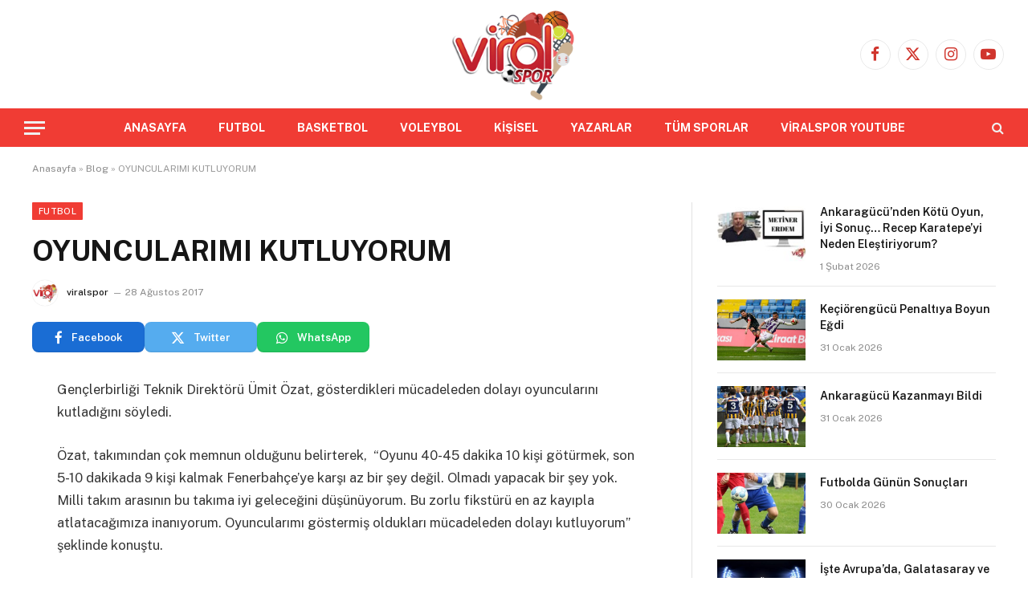

--- FILE ---
content_type: text/html; charset=UTF-8
request_url: https://www.viralspor.com/gosterdikleri-mucadeleden-dolayi-oyuncularimi-kutluyorum/
body_size: 12819
content:

<!DOCTYPE html>
<html lang="tr" class="s-light site-s-light">

<head>

	<meta charset="UTF-8" />
	<meta name="viewport" content="width=device-width, initial-scale=1" />
	<meta name='robots' content='index, follow, max-image-preview:large, max-snippet:-1, max-video-preview:-1' />

	<!-- This site is optimized with the Yoast SEO plugin v26.8 - https://yoast.com/product/yoast-seo-wordpress/ -->
	<title>OYUNCULARIMI KUTLUYORUM - viralspor</title><link rel="preload" as="font" href="https://www.viralspor.com/wp-content/themes/smart-mag/css/icons/fonts/ts-icons.woff2?v3.2" type="font/woff2" crossorigin="anonymous" />
	<link rel="canonical" href="https://www.viralspor.com/gosterdikleri-mucadeleden-dolayi-oyuncularimi-kutluyorum/" />
	<meta property="og:locale" content="tr_TR" />
	<meta property="og:type" content="article" />
	<meta property="og:title" content="OYUNCULARIMI KUTLUYORUM - viralspor" />
	<meta property="og:description" content="Gençlerbirliği Teknik Direktörü Ümit Özat, gösterdikleri mücadeleden dolayı oyuncularını kutladığını söyledi. Özat, takımından çok memnun olduğunu belirterek,  &#8220;Oyunu 40-45 dakika 10 kişi götürmek, son 5-10 dakikada 9 kişi kalmak Fenerbahçe&#8217;ye karşı az bir şey değil. Olmadı yapacak bir şey yok. Milli takım arasının bu takıma iyi geleceğini düşünüyorum. Bu zorlu fikstürü en az kayıpla atlatacağımıza" />
	<meta property="og:url" content="https://www.viralspor.com/gosterdikleri-mucadeleden-dolayi-oyuncularimi-kutluyorum/" />
	<meta property="og:site_name" content="viralspor" />
	<meta property="article:publisher" content="https://www.facebook.com/viralspor" />
	<meta property="article:published_time" content="2017-08-28T05:40:40+00:00" />
	<meta name="author" content="viralspor" />
	<meta name="twitter:card" content="summary_large_image" />
	<meta name="twitter:creator" content="@viralspor" />
	<meta name="twitter:site" content="@viralspor" />
	<meta name="twitter:label1" content="Yazan:" />
	<meta name="twitter:data1" content="viralspor" />
	<meta name="twitter:label2" content="Tahmini okuma süresi" />
	<meta name="twitter:data2" content="1 dakika" />
	<script type="application/ld+json" class="yoast-schema-graph">{"@context":"https://schema.org","@graph":[{"@type":"Article","@id":"https://www.viralspor.com/gosterdikleri-mucadeleden-dolayi-oyuncularimi-kutluyorum/#article","isPartOf":{"@id":"https://www.viralspor.com/gosterdikleri-mucadeleden-dolayi-oyuncularimi-kutluyorum/"},"author":{"name":"viralspor","@id":"https://www.viralspor.com/#/schema/person/a252b7c6084b6f5b63f294e340adef8b"},"headline":"OYUNCULARIMI KUTLUYORUM","datePublished":"2017-08-28T05:40:40+00:00","mainEntityOfPage":{"@id":"https://www.viralspor.com/gosterdikleri-mucadeleden-dolayi-oyuncularimi-kutluyorum/"},"wordCount":242,"commentCount":0,"publisher":{"@id":"https://www.viralspor.com/#organization"},"keywords":["Gençlerbirliği","Ümit Özat"],"articleSection":["Futbol"],"inLanguage":"tr","potentialAction":[{"@type":"CommentAction","name":"Comment","target":["https://www.viralspor.com/gosterdikleri-mucadeleden-dolayi-oyuncularimi-kutluyorum/#respond"]}]},{"@type":"WebPage","@id":"https://www.viralspor.com/gosterdikleri-mucadeleden-dolayi-oyuncularimi-kutluyorum/","url":"https://www.viralspor.com/gosterdikleri-mucadeleden-dolayi-oyuncularimi-kutluyorum/","name":"OYUNCULARIMI KUTLUYORUM - viralspor","isPartOf":{"@id":"https://www.viralspor.com/#website"},"datePublished":"2017-08-28T05:40:40+00:00","breadcrumb":{"@id":"https://www.viralspor.com/gosterdikleri-mucadeleden-dolayi-oyuncularimi-kutluyorum/#breadcrumb"},"inLanguage":"tr","potentialAction":[{"@type":"ReadAction","target":["https://www.viralspor.com/gosterdikleri-mucadeleden-dolayi-oyuncularimi-kutluyorum/"]}]},{"@type":"BreadcrumbList","@id":"https://www.viralspor.com/gosterdikleri-mucadeleden-dolayi-oyuncularimi-kutluyorum/#breadcrumb","itemListElement":[{"@type":"ListItem","position":1,"name":"Anasayfa","item":"https://www.viralspor.com/"},{"@type":"ListItem","position":2,"name":"Blog","item":"https://www.viralspor.com/blog/"},{"@type":"ListItem","position":3,"name":"OYUNCULARIMI KUTLUYORUM"}]},{"@type":"WebSite","@id":"https://www.viralspor.com/#website","url":"https://www.viralspor.com/","name":"viralspor","description":"Renkli, Hızlı, Doğru Haber","publisher":{"@id":"https://www.viralspor.com/#organization"},"potentialAction":[{"@type":"SearchAction","target":{"@type":"EntryPoint","urlTemplate":"https://www.viralspor.com/?s={search_term_string}"},"query-input":{"@type":"PropertyValueSpecification","valueRequired":true,"valueName":"search_term_string"}}],"inLanguage":"tr"},{"@type":"Organization","@id":"https://www.viralspor.com/#organization","name":"viralspor","alternateName":"viralspor","url":"https://www.viralspor.com/","logo":{"@type":"ImageObject","inLanguage":"tr","@id":"https://www.viralspor.com/#/schema/logo/image/","url":"https://www.viralspor.com/wp-content/uploads/2023/03/viralspor-logo-1.png","contentUrl":"https://www.viralspor.com/wp-content/uploads/2023/03/viralspor-logo-1.png","width":400,"height":300,"caption":"viralspor"},"image":{"@id":"https://www.viralspor.com/#/schema/logo/image/"},"sameAs":["https://www.facebook.com/viralspor","https://x.com/viralspor"]},{"@type":"Person","@id":"https://www.viralspor.com/#/schema/person/a252b7c6084b6f5b63f294e340adef8b","name":"viralspor","image":{"@type":"ImageObject","inLanguage":"tr","@id":"https://www.viralspor.com/#/schema/person/image/","url":"https://www.viralspor.com/wp-content/uploads/2023/03/cropped-favicon-150x150.png","contentUrl":"https://www.viralspor.com/wp-content/uploads/2023/03/cropped-favicon-150x150.png","caption":"viralspor"},"sameAs":["https://www.viralspor.com"],"url":"https://www.viralspor.com/author/admin/"}]}</script>
	<!-- / Yoast SEO plugin. -->


<link rel='dns-prefetch' href='//www.googletagmanager.com' />
<link rel='dns-prefetch' href='//fonts.googleapis.com' />
<link rel="alternate" type="application/rss+xml" title="viralspor &raquo; akışı" href="https://www.viralspor.com/feed/" />
<link rel="alternate" type="application/rss+xml" title="viralspor &raquo; yorum akışı" href="https://www.viralspor.com/comments/feed/" />
<link rel="alternate" type="application/rss+xml" title="viralspor &raquo; OYUNCULARIMI KUTLUYORUM yorum akışı" href="https://www.viralspor.com/gosterdikleri-mucadeleden-dolayi-oyuncularimi-kutluyorum/feed/" />
<link rel="alternate" title="oEmbed (JSON)" type="application/json+oembed" href="https://www.viralspor.com/wp-json/oembed/1.0/embed?url=https%3A%2F%2Fwww.viralspor.com%2Fgosterdikleri-mucadeleden-dolayi-oyuncularimi-kutluyorum%2F" />
<link rel="alternate" title="oEmbed (XML)" type="text/xml+oembed" href="https://www.viralspor.com/wp-json/oembed/1.0/embed?url=https%3A%2F%2Fwww.viralspor.com%2Fgosterdikleri-mucadeleden-dolayi-oyuncularimi-kutluyorum%2F&#038;format=xml" />
<style id='wp-img-auto-sizes-contain-inline-css' type='text/css'>
img:is([sizes=auto i],[sizes^="auto," i]){contain-intrinsic-size:3000px 1500px}
/*# sourceURL=wp-img-auto-sizes-contain-inline-css */
</style>
<style id='wp-emoji-styles-inline-css' type='text/css'>

	img.wp-smiley, img.emoji {
		display: inline !important;
		border: none !important;
		box-shadow: none !important;
		height: 1em !important;
		width: 1em !important;
		margin: 0 0.07em !important;
		vertical-align: -0.1em !important;
		background: none !important;
		padding: 0 !important;
	}
/*# sourceURL=wp-emoji-styles-inline-css */
</style>
<link rel='stylesheet' id='wp-block-library-css' href='https://www.viralspor.com/wp-includes/css/dist/block-library/style.min.css?ver=6.9' type='text/css' media='all' />
<style id='classic-theme-styles-inline-css' type='text/css'>
/*! This file is auto-generated */
.wp-block-button__link{color:#fff;background-color:#32373c;border-radius:9999px;box-shadow:none;text-decoration:none;padding:calc(.667em + 2px) calc(1.333em + 2px);font-size:1.125em}.wp-block-file__button{background:#32373c;color:#fff;text-decoration:none}
/*# sourceURL=/wp-includes/css/classic-themes.min.css */
</style>
<link rel='stylesheet' id='mpp_gutenberg-css' href='https://www.viralspor.com/wp-content/plugins/metronet-profile-picture/dist/blocks.style.build.css?ver=2.6.3' type='text/css' media='all' />
<style id='global-styles-inline-css' type='text/css'>
:root{--wp--preset--aspect-ratio--square: 1;--wp--preset--aspect-ratio--4-3: 4/3;--wp--preset--aspect-ratio--3-4: 3/4;--wp--preset--aspect-ratio--3-2: 3/2;--wp--preset--aspect-ratio--2-3: 2/3;--wp--preset--aspect-ratio--16-9: 16/9;--wp--preset--aspect-ratio--9-16: 9/16;--wp--preset--color--black: #000000;--wp--preset--color--cyan-bluish-gray: #abb8c3;--wp--preset--color--white: #ffffff;--wp--preset--color--pale-pink: #f78da7;--wp--preset--color--vivid-red: #cf2e2e;--wp--preset--color--luminous-vivid-orange: #ff6900;--wp--preset--color--luminous-vivid-amber: #fcb900;--wp--preset--color--light-green-cyan: #7bdcb5;--wp--preset--color--vivid-green-cyan: #00d084;--wp--preset--color--pale-cyan-blue: #8ed1fc;--wp--preset--color--vivid-cyan-blue: #0693e3;--wp--preset--color--vivid-purple: #9b51e0;--wp--preset--gradient--vivid-cyan-blue-to-vivid-purple: linear-gradient(135deg,rgb(6,147,227) 0%,rgb(155,81,224) 100%);--wp--preset--gradient--light-green-cyan-to-vivid-green-cyan: linear-gradient(135deg,rgb(122,220,180) 0%,rgb(0,208,130) 100%);--wp--preset--gradient--luminous-vivid-amber-to-luminous-vivid-orange: linear-gradient(135deg,rgb(252,185,0) 0%,rgb(255,105,0) 100%);--wp--preset--gradient--luminous-vivid-orange-to-vivid-red: linear-gradient(135deg,rgb(255,105,0) 0%,rgb(207,46,46) 100%);--wp--preset--gradient--very-light-gray-to-cyan-bluish-gray: linear-gradient(135deg,rgb(238,238,238) 0%,rgb(169,184,195) 100%);--wp--preset--gradient--cool-to-warm-spectrum: linear-gradient(135deg,rgb(74,234,220) 0%,rgb(151,120,209) 20%,rgb(207,42,186) 40%,rgb(238,44,130) 60%,rgb(251,105,98) 80%,rgb(254,248,76) 100%);--wp--preset--gradient--blush-light-purple: linear-gradient(135deg,rgb(255,206,236) 0%,rgb(152,150,240) 100%);--wp--preset--gradient--blush-bordeaux: linear-gradient(135deg,rgb(254,205,165) 0%,rgb(254,45,45) 50%,rgb(107,0,62) 100%);--wp--preset--gradient--luminous-dusk: linear-gradient(135deg,rgb(255,203,112) 0%,rgb(199,81,192) 50%,rgb(65,88,208) 100%);--wp--preset--gradient--pale-ocean: linear-gradient(135deg,rgb(255,245,203) 0%,rgb(182,227,212) 50%,rgb(51,167,181) 100%);--wp--preset--gradient--electric-grass: linear-gradient(135deg,rgb(202,248,128) 0%,rgb(113,206,126) 100%);--wp--preset--gradient--midnight: linear-gradient(135deg,rgb(2,3,129) 0%,rgb(40,116,252) 100%);--wp--preset--font-size--small: 13px;--wp--preset--font-size--medium: 20px;--wp--preset--font-size--large: 36px;--wp--preset--font-size--x-large: 42px;--wp--preset--spacing--20: 0.44rem;--wp--preset--spacing--30: 0.67rem;--wp--preset--spacing--40: 1rem;--wp--preset--spacing--50: 1.5rem;--wp--preset--spacing--60: 2.25rem;--wp--preset--spacing--70: 3.38rem;--wp--preset--spacing--80: 5.06rem;--wp--preset--shadow--natural: 6px 6px 9px rgba(0, 0, 0, 0.2);--wp--preset--shadow--deep: 12px 12px 50px rgba(0, 0, 0, 0.4);--wp--preset--shadow--sharp: 6px 6px 0px rgba(0, 0, 0, 0.2);--wp--preset--shadow--outlined: 6px 6px 0px -3px rgb(255, 255, 255), 6px 6px rgb(0, 0, 0);--wp--preset--shadow--crisp: 6px 6px 0px rgb(0, 0, 0);}:where(.is-layout-flex){gap: 0.5em;}:where(.is-layout-grid){gap: 0.5em;}body .is-layout-flex{display: flex;}.is-layout-flex{flex-wrap: wrap;align-items: center;}.is-layout-flex > :is(*, div){margin: 0;}body .is-layout-grid{display: grid;}.is-layout-grid > :is(*, div){margin: 0;}:where(.wp-block-columns.is-layout-flex){gap: 2em;}:where(.wp-block-columns.is-layout-grid){gap: 2em;}:where(.wp-block-post-template.is-layout-flex){gap: 1.25em;}:where(.wp-block-post-template.is-layout-grid){gap: 1.25em;}.has-black-color{color: var(--wp--preset--color--black) !important;}.has-cyan-bluish-gray-color{color: var(--wp--preset--color--cyan-bluish-gray) !important;}.has-white-color{color: var(--wp--preset--color--white) !important;}.has-pale-pink-color{color: var(--wp--preset--color--pale-pink) !important;}.has-vivid-red-color{color: var(--wp--preset--color--vivid-red) !important;}.has-luminous-vivid-orange-color{color: var(--wp--preset--color--luminous-vivid-orange) !important;}.has-luminous-vivid-amber-color{color: var(--wp--preset--color--luminous-vivid-amber) !important;}.has-light-green-cyan-color{color: var(--wp--preset--color--light-green-cyan) !important;}.has-vivid-green-cyan-color{color: var(--wp--preset--color--vivid-green-cyan) !important;}.has-pale-cyan-blue-color{color: var(--wp--preset--color--pale-cyan-blue) !important;}.has-vivid-cyan-blue-color{color: var(--wp--preset--color--vivid-cyan-blue) !important;}.has-vivid-purple-color{color: var(--wp--preset--color--vivid-purple) !important;}.has-black-background-color{background-color: var(--wp--preset--color--black) !important;}.has-cyan-bluish-gray-background-color{background-color: var(--wp--preset--color--cyan-bluish-gray) !important;}.has-white-background-color{background-color: var(--wp--preset--color--white) !important;}.has-pale-pink-background-color{background-color: var(--wp--preset--color--pale-pink) !important;}.has-vivid-red-background-color{background-color: var(--wp--preset--color--vivid-red) !important;}.has-luminous-vivid-orange-background-color{background-color: var(--wp--preset--color--luminous-vivid-orange) !important;}.has-luminous-vivid-amber-background-color{background-color: var(--wp--preset--color--luminous-vivid-amber) !important;}.has-light-green-cyan-background-color{background-color: var(--wp--preset--color--light-green-cyan) !important;}.has-vivid-green-cyan-background-color{background-color: var(--wp--preset--color--vivid-green-cyan) !important;}.has-pale-cyan-blue-background-color{background-color: var(--wp--preset--color--pale-cyan-blue) !important;}.has-vivid-cyan-blue-background-color{background-color: var(--wp--preset--color--vivid-cyan-blue) !important;}.has-vivid-purple-background-color{background-color: var(--wp--preset--color--vivid-purple) !important;}.has-black-border-color{border-color: var(--wp--preset--color--black) !important;}.has-cyan-bluish-gray-border-color{border-color: var(--wp--preset--color--cyan-bluish-gray) !important;}.has-white-border-color{border-color: var(--wp--preset--color--white) !important;}.has-pale-pink-border-color{border-color: var(--wp--preset--color--pale-pink) !important;}.has-vivid-red-border-color{border-color: var(--wp--preset--color--vivid-red) !important;}.has-luminous-vivid-orange-border-color{border-color: var(--wp--preset--color--luminous-vivid-orange) !important;}.has-luminous-vivid-amber-border-color{border-color: var(--wp--preset--color--luminous-vivid-amber) !important;}.has-light-green-cyan-border-color{border-color: var(--wp--preset--color--light-green-cyan) !important;}.has-vivid-green-cyan-border-color{border-color: var(--wp--preset--color--vivid-green-cyan) !important;}.has-pale-cyan-blue-border-color{border-color: var(--wp--preset--color--pale-cyan-blue) !important;}.has-vivid-cyan-blue-border-color{border-color: var(--wp--preset--color--vivid-cyan-blue) !important;}.has-vivid-purple-border-color{border-color: var(--wp--preset--color--vivid-purple) !important;}.has-vivid-cyan-blue-to-vivid-purple-gradient-background{background: var(--wp--preset--gradient--vivid-cyan-blue-to-vivid-purple) !important;}.has-light-green-cyan-to-vivid-green-cyan-gradient-background{background: var(--wp--preset--gradient--light-green-cyan-to-vivid-green-cyan) !important;}.has-luminous-vivid-amber-to-luminous-vivid-orange-gradient-background{background: var(--wp--preset--gradient--luminous-vivid-amber-to-luminous-vivid-orange) !important;}.has-luminous-vivid-orange-to-vivid-red-gradient-background{background: var(--wp--preset--gradient--luminous-vivid-orange-to-vivid-red) !important;}.has-very-light-gray-to-cyan-bluish-gray-gradient-background{background: var(--wp--preset--gradient--very-light-gray-to-cyan-bluish-gray) !important;}.has-cool-to-warm-spectrum-gradient-background{background: var(--wp--preset--gradient--cool-to-warm-spectrum) !important;}.has-blush-light-purple-gradient-background{background: var(--wp--preset--gradient--blush-light-purple) !important;}.has-blush-bordeaux-gradient-background{background: var(--wp--preset--gradient--blush-bordeaux) !important;}.has-luminous-dusk-gradient-background{background: var(--wp--preset--gradient--luminous-dusk) !important;}.has-pale-ocean-gradient-background{background: var(--wp--preset--gradient--pale-ocean) !important;}.has-electric-grass-gradient-background{background: var(--wp--preset--gradient--electric-grass) !important;}.has-midnight-gradient-background{background: var(--wp--preset--gradient--midnight) !important;}.has-small-font-size{font-size: var(--wp--preset--font-size--small) !important;}.has-medium-font-size{font-size: var(--wp--preset--font-size--medium) !important;}.has-large-font-size{font-size: var(--wp--preset--font-size--large) !important;}.has-x-large-font-size{font-size: var(--wp--preset--font-size--x-large) !important;}
:where(.wp-block-post-template.is-layout-flex){gap: 1.25em;}:where(.wp-block-post-template.is-layout-grid){gap: 1.25em;}
:where(.wp-block-term-template.is-layout-flex){gap: 1.25em;}:where(.wp-block-term-template.is-layout-grid){gap: 1.25em;}
:where(.wp-block-columns.is-layout-flex){gap: 2em;}:where(.wp-block-columns.is-layout-grid){gap: 2em;}
:root :where(.wp-block-pullquote){font-size: 1.5em;line-height: 1.6;}
/*# sourceURL=global-styles-inline-css */
</style>
<link rel='stylesheet' id='wp-components-css' href='https://www.viralspor.com/wp-includes/css/dist/components/style.min.css?ver=6.9' type='text/css' media='all' />
<link rel='stylesheet' id='godaddy-styles-css' href='https://www.viralspor.com/wp-content/plugins/coblocks/includes/Dependencies/GoDaddy/Styles/build/latest.css?ver=2.0.2' type='text/css' media='all' />
<link rel='stylesheet' id='smartmag-core-css' href='https://www.viralspor.com/wp-content/themes/smart-mag/style.css?ver=10.3.2' type='text/css' media='all' />
<style id='smartmag-core-inline-css' type='text/css'>
:root { --c-main: #f03c34;
--c-main-rgb: 240,60,52; }
.s-dark body { background-color: #000000; }
.smart-head-main { --main-width: 1360px; }
.smart-head-main .smart-head-top { background-color: #ffffff; }
.smart-head-main .smart-head-bot { background-color: #f03c34; }
.navigation-main .menu > li > a { font-weight: bold; font-style: normal; }
.s-light .navigation-main { --c-nav: #ffffff; }
.smart-head-main .spc-social { --c-spc-social: #d0352d; }
.smart-head-mobile .spc-social { --c-spc-social: #f03c34; }
.post-share-b:not(.is-not-global) { --service-b-radius: 8px; }


/*# sourceURL=smartmag-core-inline-css */
</style>
<link rel='stylesheet' id='smartmag-fonts-css' href='https://fonts.googleapis.com/css?family=Public+Sans%3A400%2C400i%2C500%2C600%2C700&#038;display=swap' type='text/css' media='all' />
<link rel='stylesheet' id='smartmag-magnific-popup-css' href='https://www.viralspor.com/wp-content/themes/smart-mag/css/lightbox.css?ver=10.3.2' type='text/css' media='all' />
<link rel='stylesheet' id='smartmag-icons-css' href='https://www.viralspor.com/wp-content/themes/smart-mag/css/icons/icons.css?ver=10.3.2' type='text/css' media='all' />
<script type="text/javascript" src="https://www.viralspor.com/wp-includes/js/jquery/jquery.min.js?ver=3.7.1" id="jquery-core-js"></script>
<script type="text/javascript" src="https://www.viralspor.com/wp-includes/js/jquery/jquery-migrate.min.js?ver=3.4.1" id="jquery-migrate-js"></script>

<!-- Site Kit tarafından eklenen Google etiketi (gtag.js) snippet&#039;i -->
<!-- Google Analytics snippet added by Site Kit -->
<script type="text/javascript" src="https://www.googletagmanager.com/gtag/js?id=GT-TWQ485S" id="google_gtagjs-js" async></script>
<script type="text/javascript" id="google_gtagjs-js-after">
/* <![CDATA[ */
window.dataLayer = window.dataLayer || [];function gtag(){dataLayer.push(arguments);}
gtag("set","linker",{"domains":["www.viralspor.com"]});
gtag("js", new Date());
gtag("set", "developer_id.dZTNiMT", true);
gtag("config", "GT-TWQ485S");
//# sourceURL=google_gtagjs-js-after
/* ]]> */
</script>
<link rel="https://api.w.org/" href="https://www.viralspor.com/wp-json/" /><link rel="alternate" title="JSON" type="application/json" href="https://www.viralspor.com/wp-json/wp/v2/posts/14533" /><link rel="EditURI" type="application/rsd+xml" title="RSD" href="https://www.viralspor.com/xmlrpc.php?rsd" />
<meta name="generator" content="WordPress 6.9" />
<link rel='shortlink' href='https://www.viralspor.com/?p=14533' />
<meta name="generator" content="Site Kit by Google 1.171.0" />
		<script>
		var BunyadSchemeKey = 'bunyad-scheme';
		(() => {
			const d = document.documentElement;
			const c = d.classList;
			var scheme = localStorage.getItem(BunyadSchemeKey);
			
			if (scheme) {
				d.dataset.origClass = c;
				scheme === 'dark' ? c.remove('s-light', 'site-s-light') : c.remove('s-dark', 'site-s-dark');
				c.add('site-s-' + scheme, 's-' + scheme);
			}
		})();
		</script>
		<meta name="generator" content="Elementor 3.34.4; features: additional_custom_breakpoints; settings: css_print_method-external, google_font-enabled, font_display-swap">
			<style>
				.e-con.e-parent:nth-of-type(n+4):not(.e-lazyloaded):not(.e-no-lazyload),
				.e-con.e-parent:nth-of-type(n+4):not(.e-lazyloaded):not(.e-no-lazyload) * {
					background-image: none !important;
				}
				@media screen and (max-height: 1024px) {
					.e-con.e-parent:nth-of-type(n+3):not(.e-lazyloaded):not(.e-no-lazyload),
					.e-con.e-parent:nth-of-type(n+3):not(.e-lazyloaded):not(.e-no-lazyload) * {
						background-image: none !important;
					}
				}
				@media screen and (max-height: 640px) {
					.e-con.e-parent:nth-of-type(n+2):not(.e-lazyloaded):not(.e-no-lazyload),
					.e-con.e-parent:nth-of-type(n+2):not(.e-lazyloaded):not(.e-no-lazyload) * {
						background-image: none !important;
					}
				}
			</style>
			<link rel="icon" href="https://www.viralspor.com/wp-content/uploads/2023/03/cropped-favicon-32x32.png" sizes="32x32" />
<link rel="icon" href="https://www.viralspor.com/wp-content/uploads/2023/03/cropped-favicon-192x192.png" sizes="192x192" />
<link rel="apple-touch-icon" href="https://www.viralspor.com/wp-content/uploads/2023/03/cropped-favicon-180x180.png" />
<meta name="msapplication-TileImage" content="https://www.viralspor.com/wp-content/uploads/2023/03/cropped-favicon-270x270.png" />


</head>

<body class="wp-singular post-template-default single single-post postid-14533 single-format-standard wp-theme-smart-mag right-sidebar post-layout-modern post-cat-7 has-lb has-lb-sm ts-img-hov-fade has-sb-sep layout-normal elementor-default elementor-kit-43">



<div class="main-wrap">

	
<div class="off-canvas-backdrop"></div>
<div class="mobile-menu-container off-canvas s-dark hide-widgets-sm" id="off-canvas">

	<div class="off-canvas-head">
		<a href="#" class="close">
			<span class="visuallyhidden">Close Menu</span>
			<i class="tsi tsi-times"></i>
		</a>

		<div class="ts-logo">
					</div>
	</div>

	<div class="off-canvas-content">

					<ul class="mobile-menu"></ul>
		
		
		
		<div class="spc-social-block spc-social spc-social-b smart-head-social">
		
			
				<a href="https://www.facebook.com/viralspor/" class="link service s-facebook" target="_blank" rel="nofollow noopener">
					<i class="icon tsi tsi-facebook"></i>					<span class="visuallyhidden">Facebook</span>
				</a>
									
			
				<a href="https://twitter.com/viralspor" class="link service s-twitter" target="_blank" rel="nofollow noopener">
					<i class="icon tsi tsi-twitter"></i>					<span class="visuallyhidden">X (Twitter)</span>
				</a>
									
			
				<a href="https://www.instagram.com/viralspor/" class="link service s-instagram" target="_blank" rel="nofollow noopener">
					<i class="icon tsi tsi-instagram"></i>					<span class="visuallyhidden">Instagram</span>
				</a>
									
			
				<a href="https://www.youtube.com/channel/UCdyGYly7jb2B8S_rG9BDv0w" class="link service s-youtube" target="_blank" rel="nofollow noopener">
					<i class="icon tsi tsi-youtube-play"></i>					<span class="visuallyhidden">YouTube</span>
				</a>
									
			
		</div>

		
	</div>

</div>
<div class="smart-head smart-head-legacy smart-head-main" id="smart-head" data-sticky="auto" data-sticky-type="smart" data-sticky-full>
	
	<div class="smart-head-row smart-head-mid smart-head-row-3 is-light smart-head-row-full">

		<div class="inner wrap">

							
				<div class="items items-left empty">
								</div>

							
				<div class="items items-center ">
					<a href="https://www.viralspor.com/" title="viralspor" rel="home" class="logo-link ts-logo logo-is-image">
		<span>
			
				
					<img src="https://www.viralspor.com/wp-content/uploads/2023/03/viralspor-logo-1.png" class="logo-image" alt="viralspor" width="400" height="300"/>
									 
					</span>
	</a>				</div>

							
				<div class="items items-right ">
				
		<div class="spc-social-block spc-social spc-social-b smart-head-social">
		
			
				<a href="https://www.facebook.com/viralspor/" class="link service s-facebook" target="_blank" rel="nofollow noopener">
					<i class="icon tsi tsi-facebook"></i>					<span class="visuallyhidden">Facebook</span>
				</a>
									
			
				<a href="https://twitter.com/viralspor" class="link service s-twitter" target="_blank" rel="nofollow noopener">
					<i class="icon tsi tsi-twitter"></i>					<span class="visuallyhidden">X (Twitter)</span>
				</a>
									
			
				<a href="https://www.instagram.com/viralspor/" class="link service s-instagram" target="_blank" rel="nofollow noopener">
					<i class="icon tsi tsi-instagram"></i>					<span class="visuallyhidden">Instagram</span>
				</a>
									
			
				<a href="https://www.youtube.com/channel/UCdyGYly7jb2B8S_rG9BDv0w" class="link service s-youtube" target="_blank" rel="nofollow noopener">
					<i class="icon tsi tsi-youtube-play"></i>					<span class="visuallyhidden">YouTube</span>
				</a>
									
			
		</div>

						</div>

						
		</div>
	</div>

	
	<div class="smart-head-row smart-head-bot smart-head-row-3 s-dark has-center-nav smart-head-row-full">

		<div class="inner wrap">

							
				<div class="items items-left ">
				
<button class="offcanvas-toggle has-icon" type="button" aria-label="Menu">
	<span class="hamburger-icon hamburger-icon-a">
		<span class="inner"></span>
	</span>
</button>				</div>

							
				<div class="items items-center ">
					<div class="nav-wrap">
		<nav class="navigation navigation-main nav-hov-b">
			<ul id="menu-birincil-menu" class="menu"><li id="menu-item-107995" class="menu-item menu-item-type-custom menu-item-object-custom menu-item-home menu-item-107995"><a href="https://www.viralspor.com/">ANASAYFA</a></li>
<li id="menu-item-108449" class="menu-item menu-item-type-taxonomy menu-item-object-category current-post-ancestor current-menu-parent current-post-parent menu-cat-7 menu-item-108449"><a href="https://www.viralspor.com/category/futbol/">FUTBOL</a></li>
<li id="menu-item-108451" class="menu-item menu-item-type-taxonomy menu-item-object-category menu-cat-25 menu-item-108451"><a href="https://www.viralspor.com/category/basketbol/">BASKETBOL</a></li>
<li id="menu-item-108452" class="menu-item menu-item-type-taxonomy menu-item-object-category menu-cat-205 menu-item-108452"><a href="https://www.viralspor.com/category/voleybol/">VOLEYBOL</a></li>
<li id="menu-item-108453" class="menu-item menu-item-type-taxonomy menu-item-object-category menu-cat-64 menu-item-108453"><a href="https://www.viralspor.com/category/kisisel-sporlar/">KİŞİSEL</a></li>
<li id="menu-item-108450" class="menu-item menu-item-type-taxonomy menu-item-object-category menu-cat-28 menu-item-108450"><a href="https://www.viralspor.com/category/yazarlar/">YAZARLAR</a></li>
<li id="menu-item-108470" class="menu-item menu-item-type-taxonomy menu-item-object-category menu-cat-4870 menu-item-108470"><a href="https://www.viralspor.com/category/tum-sporlar/">TÜM SPORLAR</a></li>
<li id="menu-item-107994" class="menu-item menu-item-type-custom menu-item-object-custom menu-item-107994"><a href="https://www.youtube.com/c/viralspor">VİRALSPOR YOUTUBE</a></li>
</ul>		</nav>
	</div>
				</div>

							
				<div class="items items-right ">
				

	<a href="#" class="search-icon has-icon-only is-icon" title="Search">
		<i class="tsi tsi-search"></i>
	</a>

				</div>

						
		</div>
	</div>

	</div>
<div class="smart-head smart-head-a smart-head-mobile" id="smart-head-mobile" data-sticky="mid" data-sticky-type="smart" data-sticky-full>
	
	<div class="smart-head-row smart-head-mid smart-head-row-3 is-light smart-head-row-full">

		<div class="inner wrap">

							
				<div class="items items-left ">
				
<button class="offcanvas-toggle has-icon" type="button" aria-label="Menu">
	<span class="hamburger-icon hamburger-icon-a">
		<span class="inner"></span>
	</span>
</button>				</div>

							
				<div class="items items-center ">
					<a href="https://www.viralspor.com/" title="viralspor" rel="home" class="logo-link ts-logo logo-is-image">
		<span>
			
				
					<img src="https://www.viralspor.com/wp-content/uploads/2023/03/viralspor-logo-1.png" class="logo-image" alt="viralspor" width="400" height="300"/>
									 
					</span>
	</a>				</div>

							
				<div class="items items-right ">
				

	<a href="#" class="search-icon has-icon-only is-icon" title="Search">
		<i class="tsi tsi-search"></i>
	</a>

				</div>

						
		</div>
	</div>

	</div>
<nav class="breadcrumbs is-full-width breadcrumbs-a" id="breadcrumb"><div class="inner ts-contain "><span><span><a href="https://www.viralspor.com/">Anasayfa</a></span> » <span><a href="https://www.viralspor.com/blog/">Blog</a></span> » <span class="breadcrumb_last" aria-current="page">OYUNCULARIMI KUTLUYORUM</span></span></div></nav>
<div class="main ts-contain cf right-sidebar">
	
		

<div class="ts-row">
	<div class="col-8 main-content s-post-contain">

					<div class="the-post-header s-head-modern s-head-modern-a">
	<div class="post-meta post-meta-a post-meta-left post-meta-single has-below"><div class="post-meta-items meta-above"><span class="meta-item cat-labels">
						
						<a href="https://www.viralspor.com/category/futbol/" class="category term-color-7" rel="category">Futbol</a>
					</span>
					</div><h1 class="is-title post-title">OYUNCULARIMI KUTLUYORUM</h1><div class="post-meta-items meta-below has-author-img"><span class="meta-item post-author has-img"><img width="32" height="32" src="https://www.viralspor.com/wp-content/uploads/2023/03/cropped-favicon-32x32.png" class="avatar avatar-32 photo" alt="viralspor" decoding="async" srcset="https://www.viralspor.com/wp-content/uploads/2023/03/cropped-favicon-32x32.png 32w, https://www.viralspor.com/wp-content/uploads/2023/03/cropped-favicon-300x300.png 300w, https://www.viralspor.com/wp-content/uploads/2023/03/cropped-favicon-150x150.png 150w, https://www.viralspor.com/wp-content/uploads/2023/03/cropped-favicon-450x450.png 450w, https://www.viralspor.com/wp-content/uploads/2023/03/cropped-favicon-270x270.png 270w, https://www.viralspor.com/wp-content/uploads/2023/03/cropped-favicon-192x192.png 192w, https://www.viralspor.com/wp-content/uploads/2023/03/cropped-favicon-180x180.png 180w, https://www.viralspor.com/wp-content/uploads/2023/03/cropped-favicon.png 512w" sizes="(max-width: 32px) 100vw, 32px" /><a href="https://www.viralspor.com/author/admin/" title="viralspor tarafından yazılan yazılar" rel="author">viralspor</a></span><span class="meta-item date"><time class="post-date" datetime="2017-08-28T08:40:40+03:00">28 Ağustos 2017</time></span></div></div>
	<div class="post-share post-share-b spc-social-colors  post-share-b1">

				
		
				
			<a href="https://www.facebook.com/sharer.php?u=https%3A%2F%2Fwww.viralspor.com%2Fgosterdikleri-mucadeleden-dolayi-oyuncularimi-kutluyorum%2F" class="cf service s-facebook service-lg" 
				title="Share on Facebook" target="_blank" rel="nofollow noopener">
				<i class="tsi tsi-facebook"></i>
				<span class="label">Facebook</span>
							</a>
				
				
			<a href="https://twitter.com/intent/tweet?url=https%3A%2F%2Fwww.viralspor.com%2Fgosterdikleri-mucadeleden-dolayi-oyuncularimi-kutluyorum%2F&#038;text=OYUNCULARIMI%20KUTLUYORUM" class="cf service s-twitter service-lg" 
				title="Share on X (Twitter)" target="_blank" rel="nofollow noopener">
				<i class="tsi tsi-twitter"></i>
				<span class="label">Twitter</span>
							</a>
				
				
			<a href="https://wa.me/?text=OYUNCULARIMI%20KUTLUYORUM%20https%3A%2F%2Fwww.viralspor.com%2Fgosterdikleri-mucadeleden-dolayi-oyuncularimi-kutluyorum%2F" class="cf service s-whatsapp service-lg" 
				title="Share on WhatsApp" target="_blank" rel="nofollow noopener">
				<i class="tsi tsi-whatsapp"></i>
				<span class="label">WhatsApp</span>
							</a>
				
		
				
		
				
	</div>

	
	
</div>		
					<div class="single-featured">	
	<div class="featured has-media-shadows">
			</div>

	</div>
		
		<div class="the-post s-post-modern">

			<article id="post-14533" class="post-14533 post type-post status-publish format-standard category-futbol tag-genclerbirligi tag-umit-ozat">
				
<div class="post-content-wrap">
	
	<div class="post-content cf entry-content content-spacious">

		
				
		<p>Gençlerbirliği Teknik Direktörü Ümit Özat, gösterdikleri mücadeleden dolayı oyuncularını kutladığını söyledi.</p>
<p>Özat, takımından çok memnun olduğunu belirterek,  &#8220;Oyunu 40-45 dakika 10 kişi götürmek, son 5-10 dakikada 9 kişi kalmak Fenerbahçe&#8217;ye karşı az bir şey değil. Olmadı yapacak bir şey yok. Milli takım arasının bu takıma iyi geleceğini düşünüyorum. Bu zorlu fikstürü en az kayıpla atlatacağımıza inanıyorum. Oyuncularımı göstermiş oldukları mücadeleden dolayı kutluyorum&#8221; şeklinde konuştu.</p>
<p>Basın mensuplarının sorularını da yanıtlayan Özat,  &#8220;Biz bir sistem takımıyız, oyuncuların o sisteme tam adapte olması kolay değil. Osmanlıspor da, Alanyaspor da bizimle aynı durumda. Lig&#8217;in 3. haftasında konuşmak henüz çok erken. İlk 8-10 hafta içerisinde bu takımın oturacağına inanıyorum. Biz ilk 8 maçta 9-12 gibi bir puan alıp, oyuncuların bu takımı, ülkeyi ve kulübü tanımasını sağlayacağımızı düşünüyorum. Bugüne kadar kimi istediysek alındı ve her oyuncuyu da ben aldım. Bu oyuncular da mutlaka bu takıma katkı sağlayacak. Mehmet Taş da bu takıma girecek. Önemli olan mücadele. Oyuncularımız mücadele ettiği sürece eninde sonunda istediğimiz sonucu alacağımıza inanıyorum&#8221; ifadelerini kullandı.</p>

				
		
		
		
	</div>
</div>
	
			</article>

			

	<section class="navigate-posts">
	
		<div class="previous">
					<span class="main-color title"><i class="tsi tsi-chevron-left"></i> Previous Article</span><span class="link"><a href="https://www.viralspor.com/souza-icin-gelen-11-milyon-euroluk-teklif-reddedildi/" rel="prev">SOUZA İÇİN GELEN 11 MİLYON EUROLUK TEKLİF REDDEDİLDİ</a></span>
				</div>
		<div class="next">
					<span class="main-color title">Next Article <i class="tsi tsi-chevron-right"></i></span><span class="link"><a href="https://www.viralspor.com/kartal-1-2-takviye-istedi/" rel="next">İSMAİL KARTAL TAKVİYE İSTEDİ</a></span>
				</div>		
	</section>



			<div class="author-box">
			<section class="author-info">

	<img width="95" height="95" src="https://www.viralspor.com/wp-content/uploads/2023/03/cropped-favicon-150x150.png" class="avatar avatar-95 photo" alt="" decoding="async" srcset="https://www.viralspor.com/wp-content/uploads/2023/03/cropped-favicon-150x150.png 150w, https://www.viralspor.com/wp-content/uploads/2023/03/cropped-favicon-300x300.png 300w, https://www.viralspor.com/wp-content/uploads/2023/03/cropped-favicon-450x450.png 450w, https://www.viralspor.com/wp-content/uploads/2023/03/cropped-favicon-270x270.png 270w, https://www.viralspor.com/wp-content/uploads/2023/03/cropped-favicon-192x192.png 192w, https://www.viralspor.com/wp-content/uploads/2023/03/cropped-favicon-180x180.png 180w, https://www.viralspor.com/wp-content/uploads/2023/03/cropped-favicon-32x32.png 32w, https://www.viralspor.com/wp-content/uploads/2023/03/cropped-favicon.png 512w" sizes="(max-width: 95px) 100vw, 95px" />	
	<div class="description">
		<a href="https://www.viralspor.com/author/admin/" title="viralspor tarafından yazılan yazılar" rel="author">viralspor</a>		
		<ul class="social-icons">
					
			<li>
				<a href="https://www.viralspor.com" class="icon tsi tsi-home" title="Website"> 
					<span class="visuallyhidden">Website</span></a>				
			</li>
			
			
				</ul>
		
		<p class="bio"></p>
	</div>
	
</section>		</div>
	

	<section class="related-posts">
							
							
				<div class="block-head block-head-ac block-head-a block-head-a1 is-left">

					<h4 class="heading">Related <span class="color">Posts</span></h4>					
									</div>
				
			
				<section class="block-wrap block-grid mb-none" data-id="1">

				
			<div class="block-content">
					
	<div class="loop loop-grid loop-grid-sm grid grid-2 md:grid-2 xs:grid-1">

					
<article class="l-post grid-post grid-sm-post">

	
			<div class="media">

		
			<a href="https://www.viralspor.com/keciorengucu-penaltiya-boyun-egdi/" class="image-link media-ratio ratio-16-9" title="Keçiörengücü Penaltıya Boyun Eğdi"><img width="377" height="212" src="https://www.viralspor.com/wp-content/uploads/2025/12/Keciorengucu-Kayserispor-WELLINGTON_FERREIRA_NASCIMENTO2-12-2025-450x290.jpg" class="attachment-bunyad-medium size-bunyad-medium wp-post-image" alt="" sizes="(max-width: 377px) 100vw, 377px" title="Keçiörengücü Penaltıya Boyun Eğdi" decoding="async" srcset="https://www.viralspor.com/wp-content/uploads/2025/12/Keciorengucu-Kayserispor-WELLINGTON_FERREIRA_NASCIMENTO2-12-2025-450x290.jpg 450w, https://www.viralspor.com/wp-content/uploads/2025/12/Keciorengucu-Kayserispor-WELLINGTON_FERREIRA_NASCIMENTO2-12-2025-768x495.jpg 768w, https://www.viralspor.com/wp-content/uploads/2025/12/Keciorengucu-Kayserispor-WELLINGTON_FERREIRA_NASCIMENTO2-12-2025.jpg 821w" /></a>			
			
			
			
		
		</div>
	

	
		<div class="content">

			<div class="post-meta post-meta-a has-below"><h4 class="is-title post-title"><a href="https://www.viralspor.com/keciorengucu-penaltiya-boyun-egdi/">Keçiörengücü Penaltıya Boyun Eğdi</a></h4><div class="post-meta-items meta-below"><span class="meta-item date"><span class="date-link"><time class="post-date" datetime="2026-01-31T17:59:35+03:00">31 Ocak 2026</time></span></span></div></div>			
			
			
		</div>

	
</article>					
<article class="l-post grid-post grid-sm-post">

	
			<div class="media">

		
			<a href="https://www.viralspor.com/ankaragucu-kazanmayi-bildi/" class="image-link media-ratio ratio-16-9" title="Ankaragücü Kazanmayı Bildi"><img width="377" height="212" src="https://www.viralspor.com/wp-content/uploads/2025/12/Ankaragucu-21-12-2025-1-450x259.jpg" class="attachment-bunyad-medium size-bunyad-medium wp-post-image" alt="" sizes="(max-width: 377px) 100vw, 377px" title="Ankaragücü Kazanmayı Bildi" decoding="async" srcset="https://www.viralspor.com/wp-content/uploads/2025/12/Ankaragucu-21-12-2025-1-450x259.jpg 450w, https://www.viralspor.com/wp-content/uploads/2025/12/Ankaragucu-21-12-2025-1-300x173.jpg 300w, https://www.viralspor.com/wp-content/uploads/2025/12/Ankaragucu-21-12-2025-1-768x442.jpg 768w, https://www.viralspor.com/wp-content/uploads/2025/12/Ankaragucu-21-12-2025-1-150x86.jpg 150w, https://www.viralspor.com/wp-content/uploads/2025/12/Ankaragucu-21-12-2025-1.jpg 900w" /></a>			
			
			
			
		
		</div>
	

	
		<div class="content">

			<div class="post-meta post-meta-a has-below"><h4 class="is-title post-title"><a href="https://www.viralspor.com/ankaragucu-kazanmayi-bildi/">Ankaragücü Kazanmayı Bildi</a></h4><div class="post-meta-items meta-below"><span class="meta-item date"><span class="date-link"><time class="post-date" datetime="2026-01-31T17:00:08+03:00">31 Ocak 2026</time></span></span></div></div>			
			
			
		</div>

	
</article>					
<article class="l-post grid-post grid-sm-post">

	
			<div class="media">

		
			<a href="https://www.viralspor.com/futbolda-gunun-sonuclari-156/" class="image-link media-ratio ratio-16-9" title="Futbolda Günün Sonuçları"><img width="377" height="212" src="https://www.viralspor.com/wp-content/uploads/2023/02/futbol-450x234.jpg" class="attachment-bunyad-medium size-bunyad-medium wp-post-image" alt="" sizes="(max-width: 377px) 100vw, 377px" title="Futbolda Günün Sonuçları" decoding="async" srcset="https://www.viralspor.com/wp-content/uploads/2023/02/futbol-450x234.jpg 450w, https://www.viralspor.com/wp-content/uploads/2023/02/futbol-300x156.jpg 300w, https://www.viralspor.com/wp-content/uploads/2023/02/futbol-768x399.jpg 768w, https://www.viralspor.com/wp-content/uploads/2023/02/futbol-150x78.jpg 150w, https://www.viralspor.com/wp-content/uploads/2023/02/futbol.jpg 960w" /></a>			
			
			
			
		
		</div>
	

	
		<div class="content">

			<div class="post-meta post-meta-a has-below"><h4 class="is-title post-title"><a href="https://www.viralspor.com/futbolda-gunun-sonuclari-156/">Futbolda Günün Sonuçları</a></h4><div class="post-meta-items meta-below"><span class="meta-item date"><span class="date-link"><time class="post-date" datetime="2026-01-30T21:50:00+03:00">30 Ocak 2026</time></span></span></div></div>			
			
			
		</div>

	
</article>					
<article class="l-post grid-post grid-sm-post">

	
			<div class="media">

		
			<a href="https://www.viralspor.com/iste-avrupada-galatasaray-ve-fenerbahcenin-rakipleri/" class="image-link media-ratio ratio-16-9" title="İşte Avrupa&#8217;da, Galatasaray ve Fenerbahçe&#8217;nin Rakipleri"><img width="377" height="212" src="https://www.viralspor.com/wp-content/uploads/2023/03/uefa-avrupa-kupalari-450x253.jpg" class="attachment-bunyad-medium size-bunyad-medium wp-post-image" alt="" sizes="(max-width: 377px) 100vw, 377px" title="İşte Avrupa&#8217;da, Galatasaray ve Fenerbahçe&#8217;nin Rakipleri" decoding="async" srcset="https://www.viralspor.com/wp-content/uploads/2023/03/uefa-avrupa-kupalari-450x253.jpg 450w, https://www.viralspor.com/wp-content/uploads/2023/03/uefa-avrupa-kupalari-300x169.jpg 300w, https://www.viralspor.com/wp-content/uploads/2023/03/uefa-avrupa-kupalari-150x84.jpg 150w, https://www.viralspor.com/wp-content/uploads/2023/03/uefa-avrupa-kupalari.jpg 640w" /></a>			
			
			
			
		
		</div>
	

	
		<div class="content">

			<div class="post-meta post-meta-a has-below"><h4 class="is-title post-title"><a href="https://www.viralspor.com/iste-avrupada-galatasaray-ve-fenerbahcenin-rakipleri/">İşte Avrupa&#8217;da, Galatasaray ve Fenerbahçe&#8217;nin Rakipleri</a></h4><div class="post-meta-items meta-below"><span class="meta-item date"><span class="date-link"><time class="post-date" datetime="2026-01-30T19:37:17+03:00">30 Ocak 2026</time></span></span></div></div>			
			
			
		</div>

	
</article>		
	</div>

		
			</div>

		</section>
		
	</section>			
			<div class="comments">
				
	

	

	<div id="comments">
		<div class="comments-area ">

		
	
		<div id="respond" class="comment-respond">
		<div id="reply-title" class="h-tag comment-reply-title"><span class="heading">Leave A Reply</span> <small><a rel="nofollow" id="cancel-comment-reply-link" href="/gosterdikleri-mucadeleden-dolayi-oyuncularimi-kutluyorum/#respond" style="display:none;">Cancel Reply</a></small></div><form action="https://www.viralspor.com/wp-comments-post.php" method="post" id="commentform" class="comment-form">
			<p>
				<textarea name="comment" id="comment" cols="45" rows="8" aria-required="true" placeholder="Your Comment"  maxlength="65525" required="required"></textarea>
			</p><p class="form-field comment-form-author"><input id="author" name="author" type="text" placeholder="Name *" value="" size="30" maxlength="245" required='required' /></p>
<p class="form-field comment-form-email"><input id="email" name="email" type="email" placeholder="Email *" value="" size="30" maxlength="100" required='required' /></p>
<p class="form-field comment-form-url"><input id="url" name="url" type="text" inputmode="url" placeholder="Website" value="" size="30" maxlength="200" /></p>

		<p class="comment-form-cookies-consent">
			<input id="wp-comment-cookies-consent" name="wp-comment-cookies-consent" type="checkbox" value="yes" />
			<label for="wp-comment-cookies-consent">Save my name, email, and website in this browser for the next time I comment.
			</label>
		</p>
<p class="form-submit"><input name="submit" type="submit" id="comment-submit" class="submit" value="Post Comment" /> <input type='hidden' name='comment_post_ID' value='14533' id='comment_post_ID' />
<input type='hidden' name='comment_parent' id='comment_parent' value='0' />
</p></form>	</div><!-- #respond -->
			</div>
	</div><!-- #comments -->
			</div>

		</div>
	</div>
	
			
	
	<aside class="col-4 main-sidebar has-sep">
	
			<div class="inner">
		
			
		<div id="smartmag-block-posts-small-2" class="widget ts-block-widget smartmag-widget-posts-small">		
		<div class="block">
					<section class="block-wrap block-posts-small block-sc mb-none" data-id="2">

				
			<div class="block-content">
				
	<div class="loop loop-small loop-small-a loop-sep loop-small-sep grid grid-1 md:grid-1 sm:grid-1 xs:grid-1">

					
<article class="l-post small-post small-a-post m-pos-left">

	
			<div class="media">

		
			<a href="https://www.viralspor.com/ankaragucunden-kotu-oyun-iyi-sonuc-recep-karatepeyi-neden-elestiriyorum/" class="image-link media-ratio ar-bunyad-thumb" title="Ankaragücü’nden Kötü Oyun, İyi Sonuç… Recep Karatepe’yi Neden Eleştiriyorum? "><img width="110" height="76" src="https://www.viralspor.com/wp-content/uploads/2023/03/metiner-erdem-300x200.jpg" class="attachment-medium size-medium wp-post-image" alt="" sizes="(max-width: 110px) 100vw, 110px" title="Ankaragücü’nden Kötü Oyun, İyi Sonuç… Recep Karatepe’yi Neden Eleştiriyorum? " decoding="async" srcset="https://www.viralspor.com/wp-content/uploads/2023/03/metiner-erdem-300x200.jpg 300w, https://www.viralspor.com/wp-content/uploads/2023/03/metiner-erdem-768x512.jpg 768w, https://www.viralspor.com/wp-content/uploads/2023/03/metiner-erdem-150x100.jpg 150w, https://www.viralspor.com/wp-content/uploads/2023/03/metiner-erdem-450x300.jpg 450w, https://www.viralspor.com/wp-content/uploads/2023/03/metiner-erdem.jpg 900w" /></a>			
			
			
			
		
		</div>
	

	
		<div class="content">

			<div class="post-meta post-meta-a post-meta-left has-below"><h4 class="is-title post-title"><a href="https://www.viralspor.com/ankaragucunden-kotu-oyun-iyi-sonuc-recep-karatepeyi-neden-elestiriyorum/">Ankaragücü’nden Kötü Oyun, İyi Sonuç… Recep Karatepe’yi Neden Eleştiriyorum? </a></h4><div class="post-meta-items meta-below"><span class="meta-item date"><span class="date-link"><time class="post-date" datetime="2026-02-01T11:29:22+03:00">1 Şubat 2026</time></span></span></div></div>			
			
			
		</div>

	
</article>	
					
<article class="l-post small-post small-a-post m-pos-left">

	
			<div class="media">

		
			<a href="https://www.viralspor.com/keciorengucu-penaltiya-boyun-egdi/" class="image-link media-ratio ar-bunyad-thumb" title="Keçiörengücü Penaltıya Boyun Eğdi"><img width="110" height="76" src="https://www.viralspor.com/wp-content/uploads/2025/12/Keciorengucu-Kayserispor-WELLINGTON_FERREIRA_NASCIMENTO2-12-2025-300x193.jpg" class="attachment-medium size-medium wp-post-image" alt="" sizes="(max-width: 110px) 100vw, 110px" title="Keçiörengücü Penaltıya Boyun Eğdi" decoding="async" srcset="https://www.viralspor.com/wp-content/uploads/2025/12/Keciorengucu-Kayserispor-WELLINGTON_FERREIRA_NASCIMENTO2-12-2025-300x193.jpg 300w, https://www.viralspor.com/wp-content/uploads/2025/12/Keciorengucu-Kayserispor-WELLINGTON_FERREIRA_NASCIMENTO2-12-2025-768x495.jpg 768w, https://www.viralspor.com/wp-content/uploads/2025/12/Keciorengucu-Kayserispor-WELLINGTON_FERREIRA_NASCIMENTO2-12-2025-150x97.jpg 150w, https://www.viralspor.com/wp-content/uploads/2025/12/Keciorengucu-Kayserispor-WELLINGTON_FERREIRA_NASCIMENTO2-12-2025-450x290.jpg 450w, https://www.viralspor.com/wp-content/uploads/2025/12/Keciorengucu-Kayserispor-WELLINGTON_FERREIRA_NASCIMENTO2-12-2025.jpg 821w" /></a>			
			
			
			
		
		</div>
	

	
		<div class="content">

			<div class="post-meta post-meta-a post-meta-left has-below"><h4 class="is-title post-title"><a href="https://www.viralspor.com/keciorengucu-penaltiya-boyun-egdi/">Keçiörengücü Penaltıya Boyun Eğdi</a></h4><div class="post-meta-items meta-below"><span class="meta-item date"><span class="date-link"><time class="post-date" datetime="2026-01-31T17:59:35+03:00">31 Ocak 2026</time></span></span></div></div>			
			
			
		</div>

	
</article>	
					
<article class="l-post small-post small-a-post m-pos-left">

	
			<div class="media">

		
			<a href="https://www.viralspor.com/ankaragucu-kazanmayi-bildi/" class="image-link media-ratio ar-bunyad-thumb" title="Ankaragücü Kazanmayı Bildi"><img width="110" height="76" src="https://www.viralspor.com/wp-content/uploads/2025/12/Ankaragucu-21-12-2025-1-300x173.jpg" class="attachment-medium size-medium wp-post-image" alt="" sizes="(max-width: 110px) 100vw, 110px" title="Ankaragücü Kazanmayı Bildi" decoding="async" srcset="https://www.viralspor.com/wp-content/uploads/2025/12/Ankaragucu-21-12-2025-1-300x173.jpg 300w, https://www.viralspor.com/wp-content/uploads/2025/12/Ankaragucu-21-12-2025-1-768x442.jpg 768w, https://www.viralspor.com/wp-content/uploads/2025/12/Ankaragucu-21-12-2025-1-150x86.jpg 150w, https://www.viralspor.com/wp-content/uploads/2025/12/Ankaragucu-21-12-2025-1-450x259.jpg 450w, https://www.viralspor.com/wp-content/uploads/2025/12/Ankaragucu-21-12-2025-1.jpg 900w" /></a>			
			
			
			
		
		</div>
	

	
		<div class="content">

			<div class="post-meta post-meta-a post-meta-left has-below"><h4 class="is-title post-title"><a href="https://www.viralspor.com/ankaragucu-kazanmayi-bildi/">Ankaragücü Kazanmayı Bildi</a></h4><div class="post-meta-items meta-below"><span class="meta-item date"><span class="date-link"><time class="post-date" datetime="2026-01-31T17:00:08+03:00">31 Ocak 2026</time></span></span></div></div>			
			
			
		</div>

	
</article>	
					
<article class="l-post small-post small-a-post m-pos-left">

	
			<div class="media">

		
			<a href="https://www.viralspor.com/futbolda-gunun-sonuclari-156/" class="image-link media-ratio ar-bunyad-thumb" title="Futbolda Günün Sonuçları"><img width="110" height="76" src="https://www.viralspor.com/wp-content/uploads/2023/02/futbol-300x156.jpg" class="attachment-medium size-medium wp-post-image" alt="" sizes="(max-width: 110px) 100vw, 110px" title="Futbolda Günün Sonuçları" decoding="async" srcset="https://www.viralspor.com/wp-content/uploads/2023/02/futbol-300x156.jpg 300w, https://www.viralspor.com/wp-content/uploads/2023/02/futbol-768x399.jpg 768w, https://www.viralspor.com/wp-content/uploads/2023/02/futbol-150x78.jpg 150w, https://www.viralspor.com/wp-content/uploads/2023/02/futbol-450x234.jpg 450w, https://www.viralspor.com/wp-content/uploads/2023/02/futbol.jpg 960w" /></a>			
			
			
			
		
		</div>
	

	
		<div class="content">

			<div class="post-meta post-meta-a post-meta-left has-below"><h4 class="is-title post-title"><a href="https://www.viralspor.com/futbolda-gunun-sonuclari-156/">Futbolda Günün Sonuçları</a></h4><div class="post-meta-items meta-below"><span class="meta-item date"><span class="date-link"><time class="post-date" datetime="2026-01-30T21:50:00+03:00">30 Ocak 2026</time></span></span></div></div>			
			
			
		</div>

	
</article>	
					
<article class="l-post small-post small-a-post m-pos-left">

	
			<div class="media">

		
			<a href="https://www.viralspor.com/iste-avrupada-galatasaray-ve-fenerbahcenin-rakipleri/" class="image-link media-ratio ar-bunyad-thumb" title="İşte Avrupa&#8217;da, Galatasaray ve Fenerbahçe&#8217;nin Rakipleri"><img width="110" height="76" src="https://www.viralspor.com/wp-content/uploads/2023/03/uefa-avrupa-kupalari-300x169.jpg" class="attachment-medium size-medium wp-post-image" alt="" sizes="(max-width: 110px) 100vw, 110px" title="İşte Avrupa&#8217;da, Galatasaray ve Fenerbahçe&#8217;nin Rakipleri" decoding="async" srcset="https://www.viralspor.com/wp-content/uploads/2023/03/uefa-avrupa-kupalari-300x169.jpg 300w, https://www.viralspor.com/wp-content/uploads/2023/03/uefa-avrupa-kupalari-150x84.jpg 150w, https://www.viralspor.com/wp-content/uploads/2023/03/uefa-avrupa-kupalari-450x253.jpg 450w, https://www.viralspor.com/wp-content/uploads/2023/03/uefa-avrupa-kupalari.jpg 640w" /></a>			
			
			
			
		
		</div>
	

	
		<div class="content">

			<div class="post-meta post-meta-a post-meta-left has-below"><h4 class="is-title post-title"><a href="https://www.viralspor.com/iste-avrupada-galatasaray-ve-fenerbahcenin-rakipleri/">İşte Avrupa&#8217;da, Galatasaray ve Fenerbahçe&#8217;nin Rakipleri</a></h4><div class="post-meta-items meta-below"><span class="meta-item date"><span class="date-link"><time class="post-date" datetime="2026-01-30T19:37:17+03:00">30 Ocak 2026</time></span></span></div></div>			
			
			
		</div>

	
</article>	
		
	</div>

					</div>

		</section>
				</div>

		</div><div id="bunyad-social-2" class="widget widget-social-b">		<div class="spc-social-follow spc-social-follow-b spc-social-colors spc-social-bg">
			<ul class="services grid grid-2 md:grid-4 sm:grid-2" itemscope itemtype="http://schema.org/Organization">
				<link itemprop="url" href="https://www.viralspor.com/">
								
				<li class="service-wrap">

					<a href="https://www.facebook.com/viralspor/" class="service service-link s-facebook" target="_blank" itemprop="sameAs" rel="nofollow noopener">
						<i class="the-icon tsi tsi-facebook"></i>
						<span class="label">Facebook</span>

							
					</a>

				</li>
				
								
				<li class="service-wrap">

					<a href="https://twitter.com/viralspor" class="service service-link s-twitter" target="_blank" itemprop="sameAs" rel="nofollow noopener">
						<i class="the-icon tsi tsi-twitter"></i>
						<span class="label">Twitter</span>

							
					</a>

				</li>
				
								
				<li class="service-wrap">

					<a href="https://www.instagram.com/viralspor/" class="service service-link s-instagram" target="_blank" itemprop="sameAs" rel="nofollow noopener">
						<i class="the-icon tsi tsi-instagram"></i>
						<span class="label">Instagram</span>

							
					</a>

				</li>
				
								
				<li class="service-wrap">

					<a href="https://www.youtube.com/channel/UCdyGYly7jb2B8S_rG9BDv0w" class="service service-link s-youtube" target="_blank" itemprop="sameAs" rel="nofollow noopener">
						<i class="the-icon tsi tsi-youtube-play"></i>
						<span class="label">YouTube</span>

							
					</a>

				</li>
				
							</ul>
		</div>
		
		</div>		</div>
	
	</aside>
	
</div>
	</div>

			<footer class="main-footer cols-gap-lg footer-bold">

					
	
			<div class="lower-footer bold-footer-lower">
			<div class="ts-contain inner">

				

				
		<div class="spc-social-block spc-social spc-social-b ">
		
			
				<a href="https://www.facebook.com/viralspor/" class="link service s-facebook" target="_blank" rel="nofollow noopener">
					<i class="icon tsi tsi-facebook"></i>					<span class="visuallyhidden">Facebook</span>
				</a>
									
			
				<a href="https://twitter.com/viralspor" class="link service s-twitter" target="_blank" rel="nofollow noopener">
					<i class="icon tsi tsi-twitter"></i>					<span class="visuallyhidden">X (Twitter)</span>
				</a>
									
			
				<a href="https://www.instagram.com/viralspor/" class="link service s-instagram" target="_blank" rel="nofollow noopener">
					<i class="icon tsi tsi-instagram"></i>					<span class="visuallyhidden">Instagram</span>
				</a>
									
			
				<a href="https://www.youtube.com/channel/UCdyGYly7jb2B8S_rG9BDv0w" class="link service s-youtube" target="_blank" rel="nofollow noopener">
					<i class="icon tsi tsi-youtube-play"></i>					<span class="visuallyhidden">YouTube</span>
				</a>
									
			
		</div>

		
											
						<div class="links">
							<div class="menu-altbilgi-menusu-container"><ul id="menu-altbilgi-menusu" class="menu"><li id="menu-item-107955" class="menu-item menu-item-type-post_type menu-item-object-page menu-item-107955"><a href="https://www.viralspor.com/hakkimizda/">HAKKIMIZDA</a></li>
<li id="menu-item-107959" class="menu-item menu-item-type-post_type menu-item-object-page menu-item-107959"><a href="https://www.viralspor.com/kunye/">KÜNYE</a></li>
<li id="menu-item-107966" class="menu-item menu-item-type-post_type menu-item-object-page menu-item-107966"><a href="https://www.viralspor.com/iletisim/">İLETİŞİM</a></li>
</ul></div>						</div>
						
				
				<div class="copyright">
					&copy; 2026 viralspor				</div>
			</div>
		</div>		
			</footer>
		
	
</div><!-- .main-wrap -->



	<div class="search-modal-wrap" data-scheme="dark">
		<div class="search-modal-box" role="dialog" aria-modal="true">

			<form method="get" class="search-form" action="https://www.viralspor.com/">
				<input type="search" class="search-field live-search-query" name="s" placeholder="Search..." value="" required />

				<button type="submit" class="search-submit visuallyhidden">Submit</button>

				<p class="message">
					Type above and press <em>Enter</em> to search. Press <em>Esc</em> to cancel.				</p>
						
			</form>

		</div>
	</div>


<script type="speculationrules">
{"prefetch":[{"source":"document","where":{"and":[{"href_matches":"/*"},{"not":{"href_matches":["/wp-*.php","/wp-admin/*","/wp-content/uploads/*","/wp-content/*","/wp-content/plugins/*","/wp-content/themes/smart-mag/*","/*\\?(.+)"]}},{"not":{"selector_matches":"a[rel~=\"nofollow\"]"}},{"not":{"selector_matches":".no-prefetch, .no-prefetch a"}}]},"eagerness":"conservative"}]}
</script>
			<script>
				const lazyloadRunObserver = () => {
					const lazyloadBackgrounds = document.querySelectorAll( `.e-con.e-parent:not(.e-lazyloaded)` );
					const lazyloadBackgroundObserver = new IntersectionObserver( ( entries ) => {
						entries.forEach( ( entry ) => {
							if ( entry.isIntersecting ) {
								let lazyloadBackground = entry.target;
								if( lazyloadBackground ) {
									lazyloadBackground.classList.add( 'e-lazyloaded' );
								}
								lazyloadBackgroundObserver.unobserve( entry.target );
							}
						});
					}, { rootMargin: '200px 0px 200px 0px' } );
					lazyloadBackgrounds.forEach( ( lazyloadBackground ) => {
						lazyloadBackgroundObserver.observe( lazyloadBackground );
					} );
				};
				const events = [
					'DOMContentLoaded',
					'elementor/lazyload/observe',
				];
				events.forEach( ( event ) => {
					document.addEventListener( event, lazyloadRunObserver );
				} );
			</script>
			<script data-cfasync="false">SphereCore_AutoPosts = [{"id":14530,"title":"SOUZA \u0130\u00c7\u0130N GELEN 11 M\u0130LYON EUROLUK TEKL\u0130F REDDED\u0130LD\u0130","url":"https:\/\/www.viralspor.com\/souza-icin-gelen-11-milyon-euroluk-teklif-reddedildi\/"},{"id":14527,"title":"PENALTI DE\u011e\u0130LD\u0130","url":"https:\/\/www.viralspor.com\/penalti-degildi\/"},{"id":14524,"title":"\u015eAMP\u0130YON OLACA\u011eIZ","url":"https:\/\/www.viralspor.com\/sampiyon-olacagiz\/"},{"id":14504,"title":"ANKARAG\u00dcC\u00dc, ELAZI\u011e'DAN BOYNU B\u00dcK\u00dcK D\u00d6N\u00dcYOR","url":"https:\/\/www.viralspor.com\/ankaragucu-elazigdan-boynu-bukuk-donuyor\/"},{"id":14492,"title":"Serkan K\u0131r\u0131nt\u0131l\u0131 Milli Tak\u0131m'da","url":"https:\/\/www.viralspor.com\/serkan-kirintili-milli-takimda\/"},{"id":14482,"title":"TAR\u0130H\u0130N EN PAHALI \u0130K\u0130NC\u0130 FUTBOLCUSUNUN TRANSFER\u0130 B\u0130T\u0130YOR","url":"https:\/\/www.viralspor.com\/tarihin-en-pahali-ikinci-futbolcusunun-transferi-bitiyor\/"}];</script><script type="text/javascript" src="https://www.viralspor.com/wp-content/plugins/metronet-profile-picture/js/mpp-frontend.js?ver=2.6.3" id="mpp_gutenberg_tabs-js"></script>
<script type="text/javascript" src="https://www.viralspor.com/wp-content/plugins/coblocks/dist/js/coblocks-animation.js?ver=3.1.16" id="coblocks-animation-js"></script>
<script type="text/javascript" src="https://www.viralspor.com/wp-content/plugins/coblocks/dist/js/vendors/tiny-swiper.js?ver=3.1.16" id="coblocks-tiny-swiper-js"></script>
<script type="text/javascript" id="coblocks-tinyswiper-initializer-js-extra">
/* <![CDATA[ */
var coblocksTinyswiper = {"carouselPrevButtonAriaLabel":"Previous","carouselNextButtonAriaLabel":"Next","sliderImageAriaLabel":"G\u00f6rsel"};
//# sourceURL=coblocks-tinyswiper-initializer-js-extra
/* ]]> */
</script>
<script type="text/javascript" src="https://www.viralspor.com/wp-content/plugins/coblocks/dist/js/coblocks-tinyswiper-initializer.js?ver=3.1.16" id="coblocks-tinyswiper-initializer-js"></script>
<script type="text/javascript" src="https://www.viralspor.com/wp-content/plugins/sphere-core/components/auto-load-post/js/auto-load-post.js?ver=1.7.1" id="spc-auto-load-post-js"></script>
<script type="text/javascript" src="https://www.viralspor.com/wp-content/themes/smart-mag/js/jquery.mfp-lightbox.js?ver=10.3.2" id="magnific-popup-js"></script>
<script type="text/javascript" src="https://www.viralspor.com/wp-content/themes/smart-mag/js/jquery.sticky-sidebar.js?ver=10.3.2" id="theia-sticky-sidebar-js"></script>
<script type="text/javascript" id="smartmag-theme-js-extra">
/* <![CDATA[ */
var Bunyad = {"ajaxurl":"https://www.viralspor.com/wp-admin/admin-ajax.php"};
//# sourceURL=smartmag-theme-js-extra
/* ]]> */
</script>
<script type="text/javascript" src="https://www.viralspor.com/wp-content/themes/smart-mag/js/theme.js?ver=10.3.2" id="smartmag-theme-js"></script>
<script type="text/javascript" src="https://www.viralspor.com/wp-includes/js/comment-reply.min.js?ver=6.9" id="comment-reply-js" async="async" data-wp-strategy="async" fetchpriority="low"></script>
<script id="wp-emoji-settings" type="application/json">
{"baseUrl":"https://s.w.org/images/core/emoji/17.0.2/72x72/","ext":".png","svgUrl":"https://s.w.org/images/core/emoji/17.0.2/svg/","svgExt":".svg","source":{"concatemoji":"https://www.viralspor.com/wp-includes/js/wp-emoji-release.min.js?ver=6.9"}}
</script>
<script type="module">
/* <![CDATA[ */
/*! This file is auto-generated */
const a=JSON.parse(document.getElementById("wp-emoji-settings").textContent),o=(window._wpemojiSettings=a,"wpEmojiSettingsSupports"),s=["flag","emoji"];function i(e){try{var t={supportTests:e,timestamp:(new Date).valueOf()};sessionStorage.setItem(o,JSON.stringify(t))}catch(e){}}function c(e,t,n){e.clearRect(0,0,e.canvas.width,e.canvas.height),e.fillText(t,0,0);t=new Uint32Array(e.getImageData(0,0,e.canvas.width,e.canvas.height).data);e.clearRect(0,0,e.canvas.width,e.canvas.height),e.fillText(n,0,0);const a=new Uint32Array(e.getImageData(0,0,e.canvas.width,e.canvas.height).data);return t.every((e,t)=>e===a[t])}function p(e,t){e.clearRect(0,0,e.canvas.width,e.canvas.height),e.fillText(t,0,0);var n=e.getImageData(16,16,1,1);for(let e=0;e<n.data.length;e++)if(0!==n.data[e])return!1;return!0}function u(e,t,n,a){switch(t){case"flag":return n(e,"\ud83c\udff3\ufe0f\u200d\u26a7\ufe0f","\ud83c\udff3\ufe0f\u200b\u26a7\ufe0f")?!1:!n(e,"\ud83c\udde8\ud83c\uddf6","\ud83c\udde8\u200b\ud83c\uddf6")&&!n(e,"\ud83c\udff4\udb40\udc67\udb40\udc62\udb40\udc65\udb40\udc6e\udb40\udc67\udb40\udc7f","\ud83c\udff4\u200b\udb40\udc67\u200b\udb40\udc62\u200b\udb40\udc65\u200b\udb40\udc6e\u200b\udb40\udc67\u200b\udb40\udc7f");case"emoji":return!a(e,"\ud83e\u1fac8")}return!1}function f(e,t,n,a){let r;const o=(r="undefined"!=typeof WorkerGlobalScope&&self instanceof WorkerGlobalScope?new OffscreenCanvas(300,150):document.createElement("canvas")).getContext("2d",{willReadFrequently:!0}),s=(o.textBaseline="top",o.font="600 32px Arial",{});return e.forEach(e=>{s[e]=t(o,e,n,a)}),s}function r(e){var t=document.createElement("script");t.src=e,t.defer=!0,document.head.appendChild(t)}a.supports={everything:!0,everythingExceptFlag:!0},new Promise(t=>{let n=function(){try{var e=JSON.parse(sessionStorage.getItem(o));if("object"==typeof e&&"number"==typeof e.timestamp&&(new Date).valueOf()<e.timestamp+604800&&"object"==typeof e.supportTests)return e.supportTests}catch(e){}return null}();if(!n){if("undefined"!=typeof Worker&&"undefined"!=typeof OffscreenCanvas&&"undefined"!=typeof URL&&URL.createObjectURL&&"undefined"!=typeof Blob)try{var e="postMessage("+f.toString()+"("+[JSON.stringify(s),u.toString(),c.toString(),p.toString()].join(",")+"));",a=new Blob([e],{type:"text/javascript"});const r=new Worker(URL.createObjectURL(a),{name:"wpTestEmojiSupports"});return void(r.onmessage=e=>{i(n=e.data),r.terminate(),t(n)})}catch(e){}i(n=f(s,u,c,p))}t(n)}).then(e=>{for(const n in e)a.supports[n]=e[n],a.supports.everything=a.supports.everything&&a.supports[n],"flag"!==n&&(a.supports.everythingExceptFlag=a.supports.everythingExceptFlag&&a.supports[n]);var t;a.supports.everythingExceptFlag=a.supports.everythingExceptFlag&&!a.supports.flag,a.supports.everything||((t=a.source||{}).concatemoji?r(t.concatemoji):t.wpemoji&&t.twemoji&&(r(t.twemoji),r(t.wpemoji)))});
//# sourceURL=https://www.viralspor.com/wp-includes/js/wp-emoji-loader.min.js
/* ]]> */
</script>


</body>
</html>